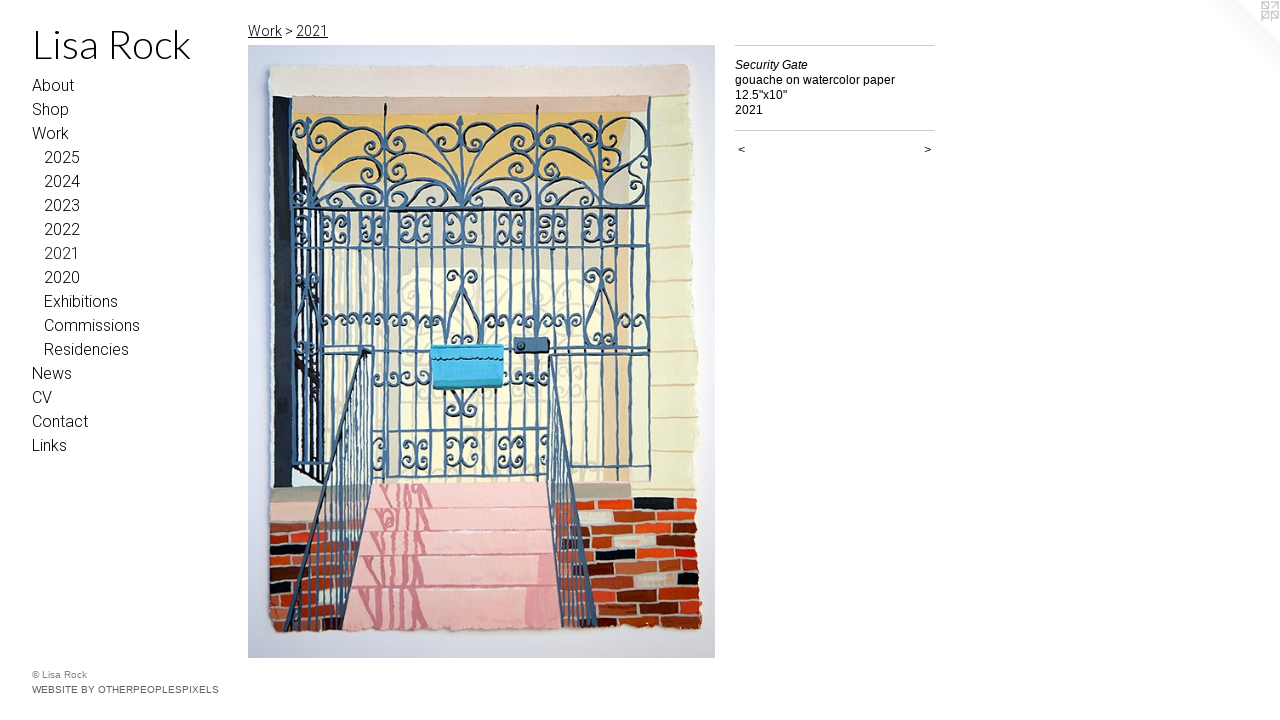

--- FILE ---
content_type: text/html;charset=utf-8
request_url: https://lisa-rock.com/artwork/5224646-Security%20Gate.html
body_size: 3503
content:
<!doctype html><html class="no-js a-image mobile-title-align--left has-mobile-menu-icon--left mobile-menu-align--left p-artwork has-page-nav l-bricks has-wall-text "><head><meta charset="utf-8" /><meta content="IE=edge" http-equiv="X-UA-Compatible" /><meta http-equiv="X-OPP-Site-Id" content="71129" /><meta http-equiv="X-OPP-Revision" content="588" /><meta http-equiv="X-OPP-Locke-Environment" content="production" /><meta http-equiv="X-OPP-Locke-Release" content="v0.0.141" /><title>Lisa Rock</title><link rel="canonical" href="https://lisa-rock.com/artwork/5224646-Security%20Gate.html" /><meta content="website" property="og:type" /><meta property="og:url" content="https://lisa-rock.com/artwork/5224646-Security%20Gate.html" /><meta property="og:title" content="Security Gate" /><meta content="width=device-width, initial-scale=1" name="viewport" /><link type="text/css" rel="stylesheet" href="//cdnjs.cloudflare.com/ajax/libs/normalize/3.0.2/normalize.min.css" /><link type="text/css" rel="stylesheet" media="only all" href="//maxcdn.bootstrapcdn.com/font-awesome/4.3.0/css/font-awesome.min.css" /><link type="text/css" rel="stylesheet" media="not all and (min-device-width: 600px) and (min-device-height: 600px)" href="/release/locke/production/v0.0.141/css/small.css" /><link type="text/css" rel="stylesheet" media="only all and (min-device-width: 600px) and (min-device-height: 600px)" href="/release/locke/production/v0.0.141/css/large-bricks.css" /><link type="text/css" rel="stylesheet" media="not all and (min-device-width: 600px) and (min-device-height: 600px)" href="/r17694733800000000588/css/small-site.css" /><link type="text/css" rel="stylesheet" media="only all and (min-device-width: 600px) and (min-device-height: 600px)" href="/r17694733800000000588/css/large-site.css" /><link type="text/css" rel="stylesheet" media="only all and (min-device-width: 600px) and (min-device-height: 600px)" href="//fonts.googleapis.com/css?family=Lato:300" /><link type="text/css" rel="stylesheet" media="only all and (min-device-width: 600px) and (min-device-height: 600px)" href="//fonts.googleapis.com/css?family=Roboto:300" /><link type="text/css" rel="stylesheet" media="not all and (min-device-width: 600px) and (min-device-height: 600px)" href="//fonts.googleapis.com/css?family=Roboto:300&amp;text=MENUHomeAbutShpWrkwsCVnacLi" /><link type="text/css" rel="stylesheet" media="not all and (min-device-width: 600px) and (min-device-height: 600px)" href="//fonts.googleapis.com/css?family=Lato:300&amp;text=Lisa%20Rock" /><script>window.OPP = window.OPP || {};
OPP.modernMQ = 'only all';
OPP.smallMQ = 'not all and (min-device-width: 600px) and (min-device-height: 600px)';
OPP.largeMQ = 'only all and (min-device-width: 600px) and (min-device-height: 600px)';
OPP.downURI = '/x/1/2/9/71129/.down';
OPP.gracePeriodURI = '/x/1/2/9/71129/.grace_period';
OPP.imgL = function (img) {
  !window.lazySizes && img.onerror();
};
OPP.imgE = function (img) {
  img.onerror = img.onload = null;
  img.src = img.getAttribute('data-src');
  //img.srcset = img.getAttribute('data-srcset');
};</script><script src="/release/locke/production/v0.0.141/js/modernizr.js"></script><script src="/release/locke/production/v0.0.141/js/masonry.js"></script><script src="/release/locke/production/v0.0.141/js/respimage.js"></script><script src="/release/locke/production/v0.0.141/js/ls.aspectratio.js"></script><script src="/release/locke/production/v0.0.141/js/lazysizes.js"></script><script src="/release/locke/production/v0.0.141/js/large.js"></script><script src="/release/locke/production/v0.0.141/js/hammer.js"></script><script>if (!Modernizr.mq('only all')) { document.write('<link type="text/css" rel="stylesheet" href="/release/locke/production/v0.0.141/css/minimal.css">') }</script><style>.media-max-width {
  display: block;
}

@media (min-height: 1458px) {

  .media-max-width {
    max-width: 947.0px;
  }

}

@media (max-height: 1458px) {

  .media-max-width {
    max-width: 64.91532258064515vh;
  }

}</style><!-- Global Site Tag (gtag.js) - Google Analytics --><script async="" src="https://www.googletagmanager.com/gtag/js?id=G-BD5B84K8TM"></script><script>window.dataLayer = window.dataLayer || [];function gtag(){dataLayer.push(arguments)};gtag('js', new Date());gtag('config', 'G-BD5B84K8TM');</script></head><body><header id="header"><a class=" site-title" href="/home.html"><span class=" site-title-text u-break-word">Lisa Rock</span><div class=" site-title-media"></div></a><a id="mobile-menu-icon" class="mobile-menu-icon hidden--no-js hidden--large"><svg viewBox="0 0 21 17" width="21" height="17" fill="currentColor"><rect x="0" y="0" width="21" height="3" rx="0"></rect><rect x="0" y="7" width="21" height="3" rx="0"></rect><rect x="0" y="14" width="21" height="3" rx="0"></rect></svg></a></header><nav class=" hidden--large"><ul class=" site-nav"><li class="nav-item nav-home "><a class="nav-link " href="/home.html">Home</a></li><li class="nav-flex1 nav-item "><a class="nav-link " href="/page/1-About.html">About</a></li><li class="nav-flex2 nav-item "><a class="nav-link " href="/page/2-Shop.html">Shop</a></li><li class="nav-item expanded nav-museum "><a class="nav-link " href="/section/527579.html">Work</a><ul><li class="nav-gallery nav-item expanded "><a class="nav-link " href="/section/536610-2025.html">2025</a></li><li class="nav-gallery nav-item expanded "><a class="nav-link " href="/section/527580-2024.html">2024</a></li><li class="nav-gallery nav-item expanded "><a class="nav-link " href="/section/527581-2023.html">2023</a></li><li class="nav-gallery nav-item expanded "><a class="nav-link " href="/section/527582-2022.html">2022</a></li><li class="nav-gallery nav-item expanded "><a class="selected nav-link " href="/section/527583-2021.html">2021</a></li><li class="nav-gallery nav-item expanded "><a class="nav-link " href="/section/527584-2020.html">2020</a></li><li class="nav-item expanded nav-museum "><a class="nav-link " href="/section/527722-Exhibitions.html">Exhibitions</a><ul><li class="nav-gallery nav-item "><a class="nav-link " href="/section/546556-2026%20Atrium%20Fair.html">2026 Atrium Fair</a></li><li class="nav-gallery nav-item "><a class="nav-link " href="/section/546557-2025%20Flat%20File%20Show%20at%20Morgann%20Trumbull%20Projects.html">2025 Flat File Show at Morgann Trumbull Projects</a></li><li class="nav-gallery nav-item "><a class="nav-link " href="/section/546558-2024%20In%20Bloom%20at%20Nick%20Ryan%20Gallery.html">2024 In Bloom at Nick Ryan Gallery</a></li><li class="nav-gallery nav-item "><a class="nav-link " href="/section/546559-2022%20Overgrowth%20at%20Johansson%20Projects.html">2022 Overgrowth at Johansson Projects</a></li></ul></li><li class="nav-item expanded nav-museum "><a class="nav-link " href="/section/530142-Commissions.html">Commissions</a><ul><li class="nav-gallery nav-item "><a class="nav-link " href="/section/540865-Emeryville%20Bus%20Shelter%20Project%202024.html">Emeryville Bus Shelter Project 2024</a></li><li class="nav-gallery nav-item "><a class="nav-link " href="/section/540866-RCCD%20Blocks.html">RCCD Blocks</a></li><li class="nav-gallery nav-item "><a class="nav-link " href="/section/542998-Nathan%20%26%20Co%20window%20painting.html">Nathan &amp; Co window painting</a></li><li class="nav-gallery nav-item "><a class="nav-link " href="/section/540867-Zap%21%20Project.html">Zap! Project</a></li></ul></li><li class="nav-gallery nav-item expanded "><a class="nav-link " href="/section/527732-Residencies.html">Residencies</a></li></ul></li><li class="nav-news nav-item "><a class="nav-link " href="/news.html">News</a></li><li class="nav-item nav-pdf1 "><a target="_blank" class="nav-link " href="//img-cache.oppcdn.com/fixed/71129/assets/NbGo0VMZ7Ll_Pfha.pdf">CV</a></li><li class="nav-item nav-contact "><a class="nav-link " href="/contact.html">Contact</a></li><li class="nav-links nav-item "><a class="nav-link " href="/links.html">Links</a></li></ul></nav><div class=" content"><nav class=" hidden--small" id="nav"><header><a class=" site-title" href="/home.html"><span class=" site-title-text u-break-word">Lisa Rock</span><div class=" site-title-media"></div></a></header><ul class=" site-nav"><li class="nav-item nav-home "><a class="nav-link " href="/home.html">Home</a></li><li class="nav-flex1 nav-item "><a class="nav-link " href="/page/1-About.html">About</a></li><li class="nav-flex2 nav-item "><a class="nav-link " href="/page/2-Shop.html">Shop</a></li><li class="nav-item expanded nav-museum "><a class="nav-link " href="/section/527579.html">Work</a><ul><li class="nav-gallery nav-item expanded "><a class="nav-link " href="/section/536610-2025.html">2025</a></li><li class="nav-gallery nav-item expanded "><a class="nav-link " href="/section/527580-2024.html">2024</a></li><li class="nav-gallery nav-item expanded "><a class="nav-link " href="/section/527581-2023.html">2023</a></li><li class="nav-gallery nav-item expanded "><a class="nav-link " href="/section/527582-2022.html">2022</a></li><li class="nav-gallery nav-item expanded "><a class="selected nav-link " href="/section/527583-2021.html">2021</a></li><li class="nav-gallery nav-item expanded "><a class="nav-link " href="/section/527584-2020.html">2020</a></li><li class="nav-item expanded nav-museum "><a class="nav-link " href="/section/527722-Exhibitions.html">Exhibitions</a><ul><li class="nav-gallery nav-item "><a class="nav-link " href="/section/546556-2026%20Atrium%20Fair.html">2026 Atrium Fair</a></li><li class="nav-gallery nav-item "><a class="nav-link " href="/section/546557-2025%20Flat%20File%20Show%20at%20Morgann%20Trumbull%20Projects.html">2025 Flat File Show at Morgann Trumbull Projects</a></li><li class="nav-gallery nav-item "><a class="nav-link " href="/section/546558-2024%20In%20Bloom%20at%20Nick%20Ryan%20Gallery.html">2024 In Bloom at Nick Ryan Gallery</a></li><li class="nav-gallery nav-item "><a class="nav-link " href="/section/546559-2022%20Overgrowth%20at%20Johansson%20Projects.html">2022 Overgrowth at Johansson Projects</a></li></ul></li><li class="nav-item expanded nav-museum "><a class="nav-link " href="/section/530142-Commissions.html">Commissions</a><ul><li class="nav-gallery nav-item "><a class="nav-link " href="/section/540865-Emeryville%20Bus%20Shelter%20Project%202024.html">Emeryville Bus Shelter Project 2024</a></li><li class="nav-gallery nav-item "><a class="nav-link " href="/section/540866-RCCD%20Blocks.html">RCCD Blocks</a></li><li class="nav-gallery nav-item "><a class="nav-link " href="/section/542998-Nathan%20%26%20Co%20window%20painting.html">Nathan &amp; Co window painting</a></li><li class="nav-gallery nav-item "><a class="nav-link " href="/section/540867-Zap%21%20Project.html">Zap! Project</a></li></ul></li><li class="nav-gallery nav-item expanded "><a class="nav-link " href="/section/527732-Residencies.html">Residencies</a></li></ul></li><li class="nav-news nav-item "><a class="nav-link " href="/news.html">News</a></li><li class="nav-item nav-pdf1 "><a target="_blank" class="nav-link " href="//img-cache.oppcdn.com/fixed/71129/assets/NbGo0VMZ7Ll_Pfha.pdf">CV</a></li><li class="nav-item nav-contact "><a class="nav-link " href="/contact.html">Contact</a></li><li class="nav-links nav-item "><a class="nav-link " href="/links.html">Links</a></li></ul><footer><div class=" copyright">© Lisa Rock</div><div class=" credit"><a href="http://otherpeoplespixels.com/ref/lisa-rock.com" target="_blank">Website by OtherPeoplesPixels</a></div></footer></nav><main id="main"><a class=" logo hidden--small" href="http://otherpeoplespixels.com/ref/lisa-rock.com" title="Website by OtherPeoplesPixels" target="_blank"></a><div class=" page clearfix media-max-width"><h1 class="parent-title title"><a href="/section/527579.html" class="root title-segment hidden--small">Work</a><span class=" title-sep hidden--small"> &gt; </span><a class=" title-segment" href="/section/527583-2021.html">2021</a></h1><div class=" media-and-info"><div class=" page-media-wrapper media"><a class=" page-media" title="Security Gate" href="/artwork/5229490-Window%20w%2fCurtain.html" id="media"><img data-aspectratio="947/1240" class="u-img " alt="Security Gate" src="//img-cache.oppcdn.com/fixed/71129/assets/hEc8nvfvdNxD03gl.jpg" srcset="//img-cache.oppcdn.com/img/v1.0/s:71129/t:QkxBTksrVEVYVCtIRVJF/p:12/g:tl/o:2.5/a:50/q:90/947x1240-hEc8nvfvdNxD03gl.jpg/947x1240/f6c2a4c162716bf36d205a909b1edba4.jpg 947w,
//img-cache.oppcdn.com/img/v1.0/s:71129/t:QkxBTksrVEVYVCtIRVJF/p:12/g:tl/o:2.5/a:50/q:90/2520x1220-hEc8nvfvdNxD03gl.jpg/931x1220/d052da802479b1e0c4580f3214d5e26f.jpg 931w,
//img-cache.oppcdn.com/img/v1.0/s:71129/t:QkxBTksrVEVYVCtIRVJF/p:12/g:tl/o:2.5/a:50/q:90/640x4096-hEc8nvfvdNxD03gl.jpg/640x838/eaa9fdb375e6bf3185d4561710a0b8a0.jpg 640w,
//img-cache.oppcdn.com/img/v1.0/s:71129/t:QkxBTksrVEVYVCtIRVJF/p:12/g:tl/o:2.5/a:50/q:90/1640x830-hEc8nvfvdNxD03gl.jpg/633x830/991a594170011dffe9f25348a9a6ad7c.jpg 633w,
//img-cache.oppcdn.com/img/v1.0/s:71129/t:QkxBTksrVEVYVCtIRVJF/p:12/g:tl/o:2.5/a:50/q:90/1400x720-hEc8nvfvdNxD03gl.jpg/549x720/2a6729be9a3f307234b013aa967c699f.jpg 549w,
//img-cache.oppcdn.com/img/v1.0/s:71129/t:QkxBTksrVEVYVCtIRVJF/p:12/g:tl/o:2.5/a:50/q:90/984x588-hEc8nvfvdNxD03gl.jpg/449x588/877f851b8e0856c1d1bbf6266642a20d.jpg 449w,
//img-cache.oppcdn.com/fixed/71129/assets/hEc8nvfvdNxD03gl.jpg 366w" sizes="(max-device-width: 599px) 100vw,
(max-device-height: 599px) 100vw,
(max-width: 366px) 366px,
(max-height: 480px) 366px,
(max-width: 449px) 449px,
(max-height: 588px) 449px,
(max-width: 549px) 549px,
(max-height: 720px) 549px,
(max-width: 633px) 633px,
(max-height: 830px) 633px,
(max-width: 640px) 640px,
(max-height: 838px) 640px,
(max-width: 931px) 931px,
(max-height: 1220px) 931px,
947px" /></a><a class=" zoom-corner" style="display: none" id="zoom-corner"><span class=" zoom-icon fa fa-search-plus"></span></a><div class="share-buttons a2a_kit social-icons hidden--small" data-a2a-title="Security Gate" data-a2a-url="https://lisa-rock.com/artwork/5224646-Security%20Gate.html"></div></div><div class=" info border-color"><div class=" wall-text border-color"><div class=" wt-item wt-title">Security Gate</div><div class=" wt-item wt-media">gouache on watercolor paper</div><div class=" wt-item wt-dimensions">12.5"x10"</div><div class=" wt-item wt-date">2021</div></div><div class=" page-nav hidden--small border-color clearfix"><a class=" prev" id="artwork-prev" href="/artwork/5224648-Bush%20Lily%20%26%20Fence.html">&lt; <span class=" m-hover-show">previous</span></a> <a class=" next" id="artwork-next" href="/artwork/5229490-Window%20w%2fCurtain.html"><span class=" m-hover-show">next</span> &gt;</a></div></div></div><div class="share-buttons a2a_kit social-icons hidden--large" data-a2a-title="Security Gate" data-a2a-url="https://lisa-rock.com/artwork/5224646-Security%20Gate.html"></div></div></main></div><footer><div class=" copyright">© Lisa Rock</div><div class=" credit"><a href="http://otherpeoplespixels.com/ref/lisa-rock.com" target="_blank">Website by OtherPeoplesPixels</a></div></footer><div class=" modal zoom-modal" style="display: none" id="zoom-modal"><style>@media (min-aspect-ratio: 947/1240) {

  .zoom-media {
    width: auto;
    max-height: 1240px;
    height: 100%;
  }

}

@media (max-aspect-ratio: 947/1240) {

  .zoom-media {
    height: auto;
    max-width: 947px;
    width: 100%;
  }

}
@supports (object-fit: contain) {
  img.zoom-media {
    object-fit: contain;
    width: 100%;
    height: 100%;
    max-width: 947px;
    max-height: 1240px;
  }
}</style><div class=" zoom-media-wrapper"><img onerror="OPP.imgE(this);" onload="OPP.imgL(this);" data-src="//img-cache.oppcdn.com/fixed/71129/assets/hEc8nvfvdNxD03gl.jpg" data-srcset="//img-cache.oppcdn.com/img/v1.0/s:71129/t:QkxBTksrVEVYVCtIRVJF/p:12/g:tl/o:2.5/a:50/q:90/947x1240-hEc8nvfvdNxD03gl.jpg/947x1240/f6c2a4c162716bf36d205a909b1edba4.jpg 947w,
//img-cache.oppcdn.com/img/v1.0/s:71129/t:QkxBTksrVEVYVCtIRVJF/p:12/g:tl/o:2.5/a:50/q:90/2520x1220-hEc8nvfvdNxD03gl.jpg/931x1220/d052da802479b1e0c4580f3214d5e26f.jpg 931w,
//img-cache.oppcdn.com/img/v1.0/s:71129/t:QkxBTksrVEVYVCtIRVJF/p:12/g:tl/o:2.5/a:50/q:90/640x4096-hEc8nvfvdNxD03gl.jpg/640x838/eaa9fdb375e6bf3185d4561710a0b8a0.jpg 640w,
//img-cache.oppcdn.com/img/v1.0/s:71129/t:QkxBTksrVEVYVCtIRVJF/p:12/g:tl/o:2.5/a:50/q:90/1640x830-hEc8nvfvdNxD03gl.jpg/633x830/991a594170011dffe9f25348a9a6ad7c.jpg 633w,
//img-cache.oppcdn.com/img/v1.0/s:71129/t:QkxBTksrVEVYVCtIRVJF/p:12/g:tl/o:2.5/a:50/q:90/1400x720-hEc8nvfvdNxD03gl.jpg/549x720/2a6729be9a3f307234b013aa967c699f.jpg 549w,
//img-cache.oppcdn.com/img/v1.0/s:71129/t:QkxBTksrVEVYVCtIRVJF/p:12/g:tl/o:2.5/a:50/q:90/984x588-hEc8nvfvdNxD03gl.jpg/449x588/877f851b8e0856c1d1bbf6266642a20d.jpg 449w,
//img-cache.oppcdn.com/fixed/71129/assets/hEc8nvfvdNxD03gl.jpg 366w" data-sizes="(max-device-width: 599px) 100vw,
(max-device-height: 599px) 100vw,
(max-width: 366px) 366px,
(max-height: 480px) 366px,
(max-width: 449px) 449px,
(max-height: 588px) 449px,
(max-width: 549px) 549px,
(max-height: 720px) 549px,
(max-width: 633px) 633px,
(max-height: 830px) 633px,
(max-width: 640px) 640px,
(max-height: 838px) 640px,
(max-width: 931px) 931px,
(max-height: 1220px) 931px,
947px" class="zoom-media lazyload hidden--no-js " alt="Security Gate" /><noscript><img class="zoom-media " alt="Security Gate" src="//img-cache.oppcdn.com/fixed/71129/assets/hEc8nvfvdNxD03gl.jpg" /></noscript></div></div><div class=" offline"></div><script src="/release/locke/production/v0.0.141/js/small.js"></script><script src="/release/locke/production/v0.0.141/js/artwork.js"></script><script>window.oppa=window.oppa||function(){(oppa.q=oppa.q||[]).push(arguments)};oppa('config','pathname','production/v0.0.141/71129');oppa('set','g','true');oppa('set','l','bricks');oppa('set','p','artwork');oppa('set','a','image');oppa('rect','m','media','main');oppa('send');</script><script async="" src="/release/locke/production/v0.0.141/js/analytics.js"></script><script src="https://otherpeoplespixels.com/static/enable-preview.js"></script></body></html>

--- FILE ---
content_type: text/css; charset=utf-8
request_url: https://fonts.googleapis.com/css?family=Roboto:300&text=MENUHomeAbutShpWrkwsCVnacLi
body_size: -405
content:
@font-face {
  font-family: 'Roboto';
  font-style: normal;
  font-weight: 300;
  font-stretch: 100%;
  src: url(https://fonts.gstatic.com/l/font?kit=KFOMCnqEu92Fr1ME7kSn66aGLdTylUAMQXC89YmC2DPNWuaabWmWggvWlkwn7XR3kD4_oYqOFqW8FEFZU67svvxw_G_2fgDm2wk&skey=a0a0114a1dcab3ac&v=v50) format('woff2');
}


--- FILE ---
content_type: text/css; charset=utf-8
request_url: https://fonts.googleapis.com/css?family=Lato:300&text=Lisa%20Rock
body_size: -424
content:
@font-face {
  font-family: 'Lato';
  font-style: normal;
  font-weight: 300;
  src: url(https://fonts.gstatic.com/l/font?kit=S6u9w4BMUTPHh7USewqFHi_o39QVoqY5taeuY_w&skey=91f32e07d083dd3a&v=v25) format('woff2');
}
